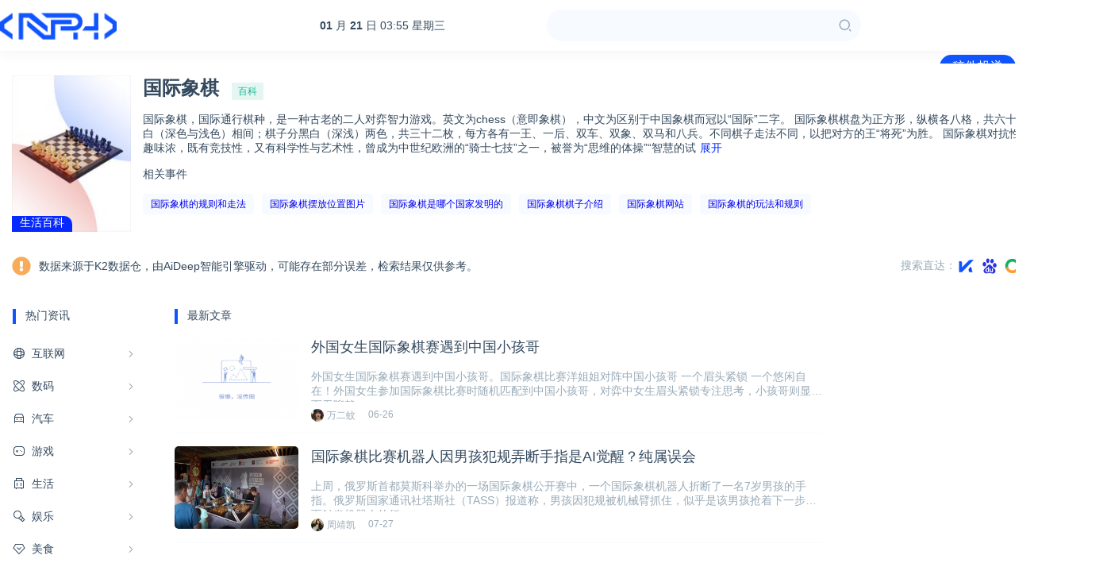

--- FILE ---
content_type: text/html; charset=utf-8
request_url: https://www.niupinhui.com/tag/%E5%9B%BD%E9%99%85%E8%B1%A1%E6%A3%8B
body_size: 5316
content:
<!DOCTYPE html>
<html lang="zh-cn">
<head>
    <meta charset="UTF-8">
    <meta name="viewport" content="width=device-width, initial-scale=1, maximum-scale=1, user-scalable=no">
        <title>国际象棋 - 牛品汇</title>
        <meta name="description" content="国际象棋，国际通行棋种，是一种古老的二人对弈智力游戏。英文为chess（意即象棋），中文为区别于中国象棋而冠以“国际”二字。 国际象棋棋盘为正方形，纵横各八格，共六十四个方格，黑白（深色与浅色）相间；棋子分黑白（深浅）两色，共三十二枚，每方各有一王、一后、双车、双象、双马和八兵。不同棋子走法不同，以把对方的王“将死”为胜。  国际象棋对抗性强，变化多，趣味浓，既有竞技性，又有科学性与艺术性，曾成为中世纪欧洲的“骑士七技”之一，被誉为“思维的体操”“智慧的试金石”，国际象棋比赛被称为“最美妙和最理性的竞赛”“绅士运动”。"/>
    <meta name="keywords" content="国际象棋"/>
    
    <link rel="stylesheet" href="/static/nph/css/style.css">
    <link rel="stylesheet" href="https://cdn.k2os.com/font/style.css">
    <link rel="stylesheet" href="https://cdn.k2os.com/css/k2ued.css">
    <link rel="dns-prefetch" href="https://imgs.knowsafe.com">
    <link rel="dns-prefetch" href="https://imgs.aideep.com/">
    <link href="/static/nph/img/favicon.png" rel="icon" type="image/x-icon"/>
    <script async src="https://pagead2.googlesyndication.com/pagead/js/adsbygoogle.js?client=ca-pub-9347092167954578" crossorigin="anonymous"></script>

</head>
<body>

    <div class="header mb16">
        <div class="header_main">
            <div class="logo">
                <a href="/"><img alt="牛品汇" src="/static/nph/img/logo.png"></a>
            </div>
            <ul class="nav">
                <li data-categoryid="0"><a href="/">首页</a></li>
                <li><a href="/net" target="_blank">互联网</a></li>
                <li><a href="/digi" target="_blank">数码</a></li>
                <li><a href="/game" target="_blank">游戏</a></li>
                <li><a href="/ent" target="_blank">娱乐</a></li>
                <li><a href="/news/haowu" target="_blank">好物</a></li>
            </ul>
            <a href="javascript:void(0)" class="navbut">
                <span></span>
                <span></span>
                <span></span>
            </a>
            <div class="header-time fl pc">
                <a href="https://tools.0xu.cn/calendar" target="_blank"><div id="headerDate"></div></a>
            </div>
            <div class="header-search fl pc">
                <div class="header-search_box">
                    <input type="text">
                    <span class="icon--10"></span>
                </div>
            </div>
            <div class="hr_box pc">
                <div class="wap_search"><span class="icon--10"></span></div>
                <div class="fr header-login">
                    <a href="/contact.html" target="_blank" class="btn-blue">稿件投递</a>
                </div>
            </div>
        </div>
    </div>


    <div class="star">
        <div class="star_img dy" style="height: auto">
            <div class="star_img_box">生活百科</div>
            <img src="https://imgs.knowsafe.com:8087/img/aideep/2025/6/27/2a65cc4607a20b8080608671d2e42cbb.png?w=164&h=215" alt="国际象棋" loading="lazy" style="height: auto">
        </div>
        <div class="star_about">
            <div class="star_div">
                <div class="star_name"><b>国际象棋</b><div class="tag-small tag-green ml16">百科</div></div>
                
                <div class="star_describe" data-text="国际象棋，国际通行棋种，是一种古老的二人对弈智力游戏。英文为chess（意即象棋），中文为区别于中国象棋而冠以“国际”二字。 国际象棋棋盘为正方形，纵横各八格，共六十四个方格，黑白（深色与浅色）相间；棋子分黑白（深浅）两色，共三十二枚，每方各有一王、一后、双车、双象、双马和八兵。不同棋子走法不同，以把对方的王“将死”为胜。  国际象棋对抗性强，变化多，趣味浓，既有竞技性，又有科学性与艺术性，曾成为中世纪欧洲的“骑士七技”之一，被誉为“思维的体操”“智慧的试金石”，国际象棋比赛被称为“最美妙和最理性的竞赛”“绅士运动”。"></div>
                <div class="star_tag_name">相关事件</div>
                <div class="star_tags"></div>
            </div>
        </div>
        <div class="k2-k2os-box">
            <img alt="aideep.com" src="/static/nph/img/hot-tishi.svg"><span>数据来源于K2数据仓，由AiDeep智能引擎驱动，可能存在部分误差，检索结果仅供参考。</span>
            <ul class="pt8 fr">
                <li>搜索直达：</li>
                <li><a href="https://www.k2os.com/s/%e5%9b%bd%e9%99%85%e8%b1%a1%e6%a3%8b.html" target="_blank"><img alt="0XU.CN" src="/static/nph/img/hot-k2os.svg"></a></li>
                <li><a href="https://www.baidu.com/s?wd=%e5%9b%bd%e9%99%85%e8%b1%a1%e6%a3%8b&www.k2os.com" rel="nofollow" target="_blank"><img src="/static/nph/img/hot-baidu.svg"></a></li>
                <li><a href="https://www.so.com/s?q=%e5%9b%bd%e9%99%85%e8%b1%a1%e6%a3%8b&www.k2os.com" rel="nofollow" target="_blank"><img src="/static/nph/img/hot-so.svg"></a></li>
                <li><a href="https://www.toutiao.com/search/?keyword=%e5%9b%bd%e9%99%85%e8%b1%a1%e6%a3%8b&www.k2os.com" rel="nofollow" target="_blank"><img src="/static/nph/img/hot-toutiao.svg"></a></li>
                <li><a href="https://s.weibo.com/article?q=%e5%9b%bd%e9%99%85%e8%b1%a1%e6%a3%8b&www.k2os.com" rel="nofollow" target="_blank"><img src="/static/nph/img/hot-weibo.svg"></a></li>
                <li><a href="https://www.zhihu.com/search?type=content&q=%e5%9b%bd%e9%99%85%e8%b1%a1%e6%a3%8b&www.k2os.com" rel="nofollow" target="_blank"><img src="/static/nph/img/hot-zhihu.svg"></a></li>
            </ul>
        </div>
    </div>

<div class="main">
    <div class="k2-left fl mr16">
        
    <div class="com_nav com_box pc">
        <div class="com_title mb16">热门资讯</div>
        <ul class="com_nav_ul">
            <li data-url="net">
                <a href="https://www.niupinhui.com/net"><i class="icon--524"></i><span>互联网</span><em class="icon--93"></em></a>
                <div class="com_nav_box">
                    <ul>
                        <li><a href="https://www.niupinhui.com/net/it">业界</a></li>
                        <li><a href="https://www.niupinhui.com/net/tele">通信</a></li>
                        <li><a href="https://www.niupinhui.com/net/ec">电商</a></li>
                        <li><a href="https://www.niupinhui.com/net/ai">智能</a></li>
                        <li><a href="https://www.niupinhui.com/net/os">系统</a></li>
                        <li><a href="https://www.niupinhui.com/net/soft">软件</a></li>
                        <li><a href="https://www.niupinhui.com/net/chuang">创业</a></li>
                    </ul>
                </div>
            </li>
            <li data-url="digi">
                <a href="https://www.niupinhui.com/digi"><i class="icon-technology"></i><span>数码</span><em class="icon--93"></em></a>
                <div class="com_nav_box">
                    <ul>
                        <li><a href="https://www.niupinhui.com/digi/pc">电脑</a></li>
                        <li><a href="https://www.niupinhui.com/digi/phone">手机</a></li>
                        <li><a href="https://www.niupinhui.com/digi/pad">平板</a></li>
                        <li><a href="https://www.niupinhui.com/digi/hardware">硬件</a></li>
                        <li><a href="https://www.niupinhui.com/digi/geek">趣玩</a></li>
                        <li><a href="https://www.niupinhui.com/digi/3c">家电</a></li>
                    </ul>
                </div>
            </li>
            <li data-url="car">
                <a href="https://www.niupinhui.com/car"><i class="icon-car"></i><span>汽车</span><em class="icon--93"></em></a>
                <div class="com_nav_box">
                    <ul>
                        <li><a href="https://www.niupinhui.com/car/carnews">车讯</a></li>
                        <li><a href="https://www.niupinhui.com/car/ev">新能源</a></li>
                        <li><a href="https://www.niupinhui.com/car/ping">评测</a></li>
                    </ul>
                </div>
            </li>
            <li data-url="game">
                <a href="https://www.niupinhui.com/game"><i class="icon-game"></i><span>游戏</span><em class="icon--93"></em></a>
                <div class="com_nav_box">
                    <ul>
                        <li><a href="https://www.niupinhui.com/game/shouyou">手游</a></li>
                        <li><a href="https://www.niupinhui.com/game/duanyou">端游</a></li>
                        <li><a href="https://www.niupinhui.com/game/danji">单机</a></li>
                    </ul>
                </div>
            </li>
            <li data-url="news">
                <a href="https://www.niupinhui.com/news"><i class="icon-travel"></i><span>生活</span><em class="icon--93"></em></a>
                <div class="com_nav_box">
                    <ul>
                        <li><a href="https://www.niupinhui.com/news/ncov">疫情</a></li>
                        <li><a href="https://www.niupinhui.com/news/s">社会</a></li>
                        <li><a href="https://www.niupinhui.com/news/wiki">知识</a></li>
                        <li><a href="https://www.niupinhui.com/news/haowu">好物</a></li>
                        <li><a href="https://www.niupinhui.com/news/trip">旅游</a></li>

                    </ul>
                </div>
            </li>
            <li data-url="ent">
                <a href="https://www.niupinhui.com/ent"><i class="icon-entertainment"></i><span>娱乐</span><em class="icon--93"></em></a>
                <div class="com_nav_box">
                    <ul>
                        <li><a href="https://www.niupinhui.com/ent/v">影视</a></li>
                        <li><a href="https://www.niupinhui.com/ent/star">明星</a></li>
                        <li><a href="https://www.niupinhui.com/ent/wh">网红</a></li>
                        <li><a href="https://www.niupinhui.com/ent/hot">热点</a></li>
                    </ul>
                </div>
            </li>
            <li data-url="ent">
                <a href="https://www.niupinhui.com/canyin"><i class="icon-fashion"></i><span>美食</span><em class="icon--93"></em></a>
                <div class="com_nav_box">
                    <ul>
                        <li><a href="https://www.niupinhui.com/canyin/huoguo">火锅</a></li>
                        <li><a href="https://www.niupinhui.com/canyin/chuanchuan">串串</a></li>
                        <li><a href="https://www.niupinhui.com/canyin/shaokao">烧烤</a></li>
                    </ul>
                </div>
            </li>
        </ul>
    </div>

    </div>
    <div class="k2-center com_box mb16 fl mr16">
        <div class="com_title">最新文章</div>
        
        <ul class="com_news">
                <li>
                    <div class="com_news_list">
                        <a href="/news/s/18224.html" target="_blank">
                            <img class="com_news_pic" loading="lazy" src="/static/nph/img/timthumb.png" alt="外国女生国际象棋赛遇到中国小孩哥">
                            <div class="com_news_r">
                                <h3>外国女生国际象棋赛遇到中国小孩哥</h3>
                                <p class="mt16">外国女生国际象棋赛遇到中国小孩哥。国际象棋比赛洋姐姐对阵中国小孩哥 一个眉头紧锁 一个悠闲自在！外国女生参加国际象棋比赛时随机匹配到中国小孩哥，对弈中女生眉头紧锁专注思考，小孩哥则显得百无聊赖。</p>
                                <div class="com_news_user">
                                    <a href="/author/u47" target="_blank">
                                        <img alt="万二蚊" src="https://imgs.knowsafe.com:8087/img/quu/t/a41.jpg">
                                        <span>万二蚊</span>
                                    </a>
                                    <div class="time fl">06-26</div>

                                </div>
                            </div>
                        </a>
                    </div>
                </li>
                <li>
                    <div class="com_news_list">
                        <a href="/news/s/1227.html" target="_blank">
                            <img class="com_news_pic" loading="lazy" src="https://imgs.knowsafe.com:8087/img/aideep/2022/7/27/b282c0f78542e173d9d50a073f43040b.png" alt="国际象棋比赛机器人因男孩犯规弄断手指是AI觉醒？纯属误会">
                            <div class="com_news_r">
                                <h3>国际象棋比赛机器人因男孩犯规弄断手指是AI觉醒？纯属误会</h3>
                                <p class="mt16">上周，俄罗斯首都莫斯科举办的一场国际象棋公开赛中，一个国际象棋机器人折断了一名7岁男孩的手指。俄罗斯国家通讯社塔斯社（TASS）报道称，男孩因犯规被机械臂抓住，似乎是该男孩抢着下一步棋而触发机器人的行</p>
                                <div class="com_news_user">
                                    <a href="/author/u25" target="_blank">
                                        <img alt="周靖凯" src="https://imgs.knowsafe.com:8087/img/quu/t/a170.jpg">
                                        <span>周靖凯</span>
                                    </a>
                                    <div class="time fl">07-27</div>

                                </div>
                            </div>
                        </a>
                    </div>
                </li>
        </ul>
        
        
    </div>
    <div class="k2-right fr">
        
    <div class="com_box mb16 pc">
        <div class="com_title">
            <span>赞助链接</span>
        </div>
    </div>
    
        <div class="com_box mb16">
            <div class="banner_h_70">
                <a href="https://www.itrustssl.cn/" target="_blank" rel="nofollow">
                    <img loading="lazy" alt="广告" src="https://imgs.knowsafe.com:8087/img/imgsaideep/0xu/2021/1/13/90ed3d4db80a5f16159ecd3d31ad4e65.jpg">
                </a>
            </div>
        </div>
    
    
        <div class="com_box mb16">
            <div class="banner_h_70">
                <a href="https://www.knowsafe.com/blueteam.shtml" target="_blank" rel="nofollow">
                    <img loading="lazy" alt="广告" src="https://imgs.knowsafe.com:8087/img/imgsaideep/0xu/2021/1/13/9e18e1f7ae775070ce6184098a776618.jpg">
                </a>
            </div>
        </div>
    
    
        <div class="com_box mb16">
            <div class="banner_h_250">
                <a href="https://www.knowsafe.com/l2.shtml" target="_blank" rel="nofollow">
                    <img loading="lazy" alt="广告" src="https://imgs.knowsafe.com:8087/img/imgsaideep/0xu/2020/10/29/6f851c78ab6f0d1278fbd4870117e201.jpg">
                </a>
            </div>
        </div>
    
    
    
    
    

    </div>
</div>

    <div class="footer mt15">
        <div class="footer_main">
            <div class="guabiao">
                
                <a id="seal_ks_websafety" href="https://www.knowsafe.com" sid="f2cce70fcc656dafd04bf8c4f81dd029" sdomain="https://seal.knowsafe.com" target="_blank">iTrust</a>
                <script src="https://seal.knowsafe.com/static/js/websafety.js" charset="utf-8" type="text/javascript"></script>
                
            </div>
            <dl class="footer_left">
                <dt><img alt="AiDeep Ued" src="/static/nph/img/footer_logo.png"></dt>
                <dd class="footer_nav">
                    <a href="/about.html">关于我们</a>
                    <a href="/contact.html">联系我们</a>
                    <a href="/links.html">友情链接</a>
                    <a href="/delete.html">侵删通道</a>
                    <a href="/site1.xml">站点地图</a>
                    <a href="/site-tag-1.xml">站点标签</a>
                </dd>
                <dd class="gray copyright">Copyright © 2019 <a rel="nofollow" href="https://cms.k2os.com" target="_blank">K2CMS</a> All rights reserved.</dd>
                <dd class="gray">
                    <a rel="nofollow" href="https://beian.miit.gov.cn" target="_blank">
                        蜀ICP备17002406号-8
                    </a>
                <span class="tongji">
                    <script charset="UTF-8" id="LA_COLLECT" src="//sdk.51.la/js-sdk-pro.min.js"></script>
                    <script>LA.init({id: "JeH1928mVZ7w4qIO",ck: "JeH1928mVZ7w4qIO"})</script>
                    <script>
var _hmt = _hmt || [];
(function() {
    var hm = document.createElement("script");
    hm.src = "https://hm.baidu.com/hm.js?7dfb42b31bc6569cfbcd6ae88481aea1";
    var s = document.getElementsByTagName("script")[0];
    s.parentNode.insertBefore(hm, s);
})();
</script>
                </span>
                </dd>
            </dl>
        </div>
    </div>


    <script src="/static/nph/js/jquery-2.1.1.min.js"></script>
    <script src="/static/nph/js/global.js?v=20220222-6"></script>

<script>
    let tag = "国际象棋";
    $(".star_describe").each(function (k, v) {
        if ($(this).data('text').length > 230) {
            $(this).html($(this).data('text').substring(0, 230) + '<a href="javascript:void(0);" class="chakan">展开</a>')
        } else {
            $(this).html($(this).data('text'))
        }
    });
    $(document).on('click', '.chakan', function () {
        var iszk = $(this).parents('.star_describe').hasClass('zk');
        var text = $(this).parents('.star_describe').data('text');
        var brieftext = $(this).parents('.star_describe').data('text').substring(0, 230);
        if (iszk) {
            $(this).parents('.star_describe').removeClass('zk');
            $(this).parents('.star_describe').html(brieftext + '<a href="javascript:void(0);" class="chakan">展开</a>')
        } else {
            $(this).parents('.star_describe').addClass('zk');
            $(this).parents('.star_describe').html(text + '<a href="javascript:void(0);" class="chakan">收起</a>')
        }
    });

    function callbackFunction(result) {
        let html = '';
        for (let i = 0; i < result.g.length; i++) {
            if (i > 5) break
            html += `<a href="https://www.baidu.com/s?wd=${result.g[i].q}" target="_blank">${result.g[i].q}</a>`;
        }
        $('.star_tags').html(html)
    }
</script>

    <script type="text/javascript" src="https://suggestion.baidu.com/su?wd=%e5%9b%bd%e9%99%85%e8%b1%a1%e6%a3%8b&json=1&cb=callbackFunction"></script>

</body>
</html>

--- FILE ---
content_type: text/html; charset=utf-8
request_url: https://www.google.com/recaptcha/api2/aframe
body_size: 270
content:
<!DOCTYPE HTML><html><head><meta http-equiv="content-type" content="text/html; charset=UTF-8"></head><body><script nonce="6B5WiqSYFvhOZFU1J1ZHJg">/** Anti-fraud and anti-abuse applications only. See google.com/recaptcha */ try{var clients={'sodar':'https://pagead2.googlesyndication.com/pagead/sodar?'};window.addEventListener("message",function(a){try{if(a.source===window.parent){var b=JSON.parse(a.data);var c=clients[b['id']];if(c){var d=document.createElement('img');d.src=c+b['params']+'&rc='+(localStorage.getItem("rc::a")?sessionStorage.getItem("rc::b"):"");window.document.body.appendChild(d);sessionStorage.setItem("rc::e",parseInt(sessionStorage.getItem("rc::e")||0)+1);localStorage.setItem("rc::h",'1768967737223');}}}catch(b){}});window.parent.postMessage("_grecaptcha_ready", "*");}catch(b){}</script></body></html>

--- FILE ---
content_type: text/css; charset=utf-8
request_url: https://www.niupinhui.com/static/nph/css/style.css
body_size: 26202
content:
body{background:#fff!important;}
a,a:hover{text-decoration:none}
a:hover{color:#1054ff!important}
button,input,select{outline-color:invert;outline-style:none;outline-width:0;border:none;text-shadow:none;-webkit-user-select:text;box-shadow:none}
.header{background:#fff;width:100%;box-shadow: 0 2px 16px rgb(54 56 79 / 6%);}
.header_main{max-width:1400px;margin:0 auto;height:64px}
.logo{float:left;margin-top:11px;margin-right:56px}
.logo img{height:42px}
.nav{float:left;display:none}
.nav li{float:left;margin-right:24px}
.nav li a{display:block;height:64px;line-height:64px;font-size:16px;color:#34495e;border-bottom:2px #fff solid}
.nav li.dq>a{border-bottom:2px #1054ff solid;color:#1054ff}
.mapnav,.navbut{display:none}
.header-search{margin:12px 128px 0 128px}
.header-search_box{width:396px;height:40px;background:#f7faff;border-radius:20px;color:#9aabb8;display:flex}
.header-search_box input{width:calc(100% - 40px);background:0 0;padding:8px}
.header-search_box span{width:40px;height:40px;line-height:40px;text-align:center}
.header-search_box .icon--10{color:#9aabb8;font-size:18px}
.header-search_box .icon--10:hover{color:#0529ff}
.header-time{margin-left: 200px;margin-top:24px}
.header-time a{color:#34495e;font-size:14px}
.header-login{line-height:64px}
.header-login a{height:30px;line-height:30px;font-size:16px;padding:0 16px;border-radius:50px}
.main{max-width:1400px;margin:0 auto;height:auto;overflow:hidden;clear:both}
.k2-nav{width:1400px;height:auto;margin:0 auto;overflow:hidden;box-sizing: border-box; display: flex; align-items: center;}
.k2-nav-l{float:left;width:396px;display:flex;align-items:center;justify-content:space-between;box-sizing: border-box;margin-right:32px}
.k2-nav-l a{display:inline-block;text-align:center;color:#34495e}
.k2-nav-l a img{width:44px}
.k2-nav-c{position: relative;display:flex;align-items:center; width:700px;justify-content: center;margin-left:32px;}
.k2-nav-c li{float: left;width: 100px; text-align: left; margin: 5px 0;}
.k2-nav-c li a{color:#34495e}
.k2-nav-r{display: flex; justify-content: space-between; flex-wrap: wrap; flex: 1;}
.k2-nav-r img{width:22px;vertical-align: -7px;}
.k2-nav-r a{margin-bottom: 10px;display:inline-block;width: 50%;text-align: center;color: #34495e;}
.k2-nav-r span{margin-left: 8px; position: relative; top: 3px;}
.index-top{display:flex;justify-content:space-between}
.index-top .index-top-left{width:332px}
.index-top .index-top-left .ad{height:220px;background:#eee}
.index-top .index-top-right{width:1036px;}
.index-center-soft-list{display:flex;flex-flow: wrap;}
.index-center-soft-list li{margin-top:16px;width:calc(50% - 8px);margin-right:16px;float: left}
.index-center-soft-list li:nth-child(2n){margin-right:0}
.index-center-soft-list li:hover{background:#e2eaff;color:#1054ff;padding:2px;border-radius:4px}
.index-center-soft-list li span{width: 2px; height: 2px; border-radius: 50%; border: 2px #9aabb8 solid; margin-right: 12px;}
.index-center-soft-list a{display:flex;align-items:center;justify-content:space-between;color:#34495e}
.index-center-soft-list a .title{display:flex;width:450px}



.k2-left{width:188px}
.k2-left-2{width:1054px}
.k2-center{width:848px}
.index-center2,.index-right,.k2-right{width:332px}
.k2-about{width:1400px;margin:0 auto;min-height:400px;overflow:hidden}
.k2-about-left{width:200px;margin-right:16px;float:left}
.k2-about-left ul li{background:#fff;height:60px;margin-bottom:10px}
.k2-about-left ul li a{display:block;line-height:60px;color:#34495e;font-size:16px;text-align:center}
.k2-about-right{width:1184px;height:100%;float:right}
.k2-about-box{background:#fff;min-height:428px;height:100%;padding:16px;margin-top:2px}
.k2-about-box p{font-size:16px;color:#34495e;line-height:30px}
.k2-about-box b{font-size:16px;color:#0529ff;line-height:30px}
.k2-page404{width:1200px;height:auto;margin:0 auto}
.k2-page404-box{text-align: center}
.k2-page404-box p{color:#34495e;font-size:16px}
.k2-page404-like ul{display:flex;flex-flow:wrap}
.k2-page404-like li{display:flex;align-items:center;float:left;width:calc(33.333333% - 10.666666px);margin-right:16px}
.k2-page404-like li:nth-child(3n){margin-right:0}
.k2-page404-like li a{font-size:16px;color:#34495e;line-height:34px}
.k2-page404-like li span{width:2px;height:2px;border-radius:50%;border:2px #9aabb8 solid;margin-right:12px}
.footer{background:#fff;height:100px;overflow:hidden}
.footer_main{width:1400px;margin:0 auto}
.footer_left{position:relative;padding-left:70px;font-size:14px;margin-top:16px;float:left}
.footer_left dt{position:absolute;left:0;top:5px}
.footer_left dd.footer_nav a{color:#34495e;margin-right:16px}
.copyright{margin:10px 0}
.security_ico{float:right;margin-top:30px}
.tongji a{font-size:14px;color:#9aabb8}
.guabiao{float:right;margin-top:30px;width:114px}
.com_404{width:1400px;margin:0 auto;height:auto;overflow:hidden;text-align:center}
.com_404 img{padding-top:100px;margin-bottom:100px}
.com_title{position:relative}
.com_title_more{position:absolute;right:0;top:0;background:url(../img/more.png);display:inline-block;width:20px;height:20px}
.com_nav_ul{margin-top:8px}
.com_nav_ul>li{height:40px;margin:1px 0;position:relative}
.com_nav_ul>li:first-child{margin-top:0}
.com_nav_ul>li>a{display:block;height:40px;line-height:40px;color:#34495e;font-size:14px;position:relative;z-index:2}
.com_nav_ul>li>a.dq{color:#1054ff}
.com_nav_ul>li>a:hover>i:before{color:#1054ff}
.com_nav_ul>li>a>i{margin-right:8px;font-size:16px}
.com_nav_ul>li>a>span{vertical-align:middle}
.com_nav_ul>li>a>em{position:absolute;right:0;top:15px;color:#9aabb8}
.com_nav_ul>li>a:hover em{color:#1054ff}
.com_nav>ul>li>a>span,.com_nav_ul>li>a>i{vertical-align:middle}
.com_nav_ul>li.dq>a:hover{color:#1054ff}
.com_nav_ul>li.dq>a i{color:#1054ff}
.com_nav_ul>li.dq>a{color:#1054ff!important}
.com_nav>ul>li.dq em,.com_nav_ul>li.dq i:before{color:#1054ff}
.com_nav_ul>li:hover .com_nav_box{display:block}
.com_nav .com_nav_box li.dq a{color:#1054ff}
.com_nav .com_nav_box{position:absolute;left:0;top:0;padding-left:176px;z-index:1;display:none;height:40px}
.com_nav .com_nav_box>ul{width:300px;padding:15px 15px 0 15px;background:#fff;border-radius:4px;box-shadow:0 2px 6px 0 #e2eaff;font-size:0}
.com_nav .com_nav_box>ul li{display:inline-block;font-size:12px;width:20%;line-height:19px;margin-bottom:15px}
.com_nav .com_nav_box>ul li a{color:#34495e}
.com_news li{margin-top:16px;height:122px;border-bottom:1px solid #f7faff}
.com_news_user{height:16px;line-height:16px}
.com_news_user a{display:inline-block;float:left;padding-right:16px}
.com_news_user img{width:16px;height:16px;position:relative;border-radius:50%;vertical-align:middle}
.com_news_user a span{font-size:12px;color:#9aabb8}
.com_news_user .time{font-size:12px;color:#9aabb8}
.com_news_pic{float:left;width:156px;height:104px;border-radius:5px}
.com_news_r{margin-left:172px}
.com_news_r h3{font-size:18px;font-weight:400;color:#34495e;overflow:hidden;text-overflow:ellipsis;display:-webkit-box;-webkit-box-orient:vertical;-webkit-line-clamp:1}
.com_news_r p{font-size:14px;color:#9aabb8;margin-bottom:8px;height:40px;overflow:hidden;text-overflow:ellipsis;display:-webkit-box;-webkit-box-orient:vertical;-webkit-line-clamp:2}
.com_more{background:#fff}
.com_more a{font-size:12px;color:#34495e;display:block;height:14px;line-height:14px;text-align:center}
.keywords{margin-top:15px}
.keywords a{background-color:#f7faff;font-size:12px;padding:4px;border-radius:999rem;padding-right:16px;display:inline-block;align-items:center;line-height:1.4;margin-right:15px;color:#34495e;margin-bottom:15px}
.keywords a:before{content:"#";color:#0529ff;border-radius:100%;background-color:#fff;width:20px;height:20px;line-height:20px;text-align:center;margin-right:6px;font-weight:700}
.user_inf{background:#fff;padding:16px;margin-bottom:16px}
.user_pic{text-align:center;padding-bottom:30px;border-bottom:1px #f7faff solid;display:block;color:#34495e}
.user_pic img{width:115px;height:115px;border-radius:50%;display:block;margin:0 auto;border:1px #c1d3ff solid;padding:4px;background:#f7faff;margin-bottom:10px}
.user_inf ul{height:auto;overflow:hidden;padding-top:16px}
.user_inf ul li{float:left;width:50%;text-align:center}
.user_inf ul li i{display:block;color:#9aabb8;font-style:normal}
.ewm{background:#fff;padding:16px;margin-bottom:16px;font-size:12px;color:#34495e;text-align:center}
.ewm img{display:block;margin:0 auto 16px auto}
.right_box{width:auto;height:auto;overflow:hidden;background:#fff;padding:16px}
.inc_pic li{background:#fff;padding:8px;float:left;margin-right:12px;margin-bottom:12px}
.ico-more2{background:url(../img/more2.svg);display:inline-block;width:20px;height:20px;vertical-align:middle}
.inc_pic{height:auto;overflow:hidden}
.inc_pic li span{display:block;height:180px;overflow:hidden;font-size:0}
.inc_pic li span img{width:100%;object-fit:cover;height:180px}
.inc_pic li div{font-size:14px;line-height:1;margin-top:10px;white-space:nowrap;overflow:hidden;text-overflow:ellipsis}
.inc_pic a{color:#34495e}
.no_sites{width:100%;text-align:center;font-size:14px}
.btn_add_site{border:1px #0529ff solid;color:#0529ff;padding:8px 15px;background-color:transparent;border-radius:6px}
.no_sites .text{color:#9aabb8;margin:10px 0}
.article_show_box{background:#fff;height:auto;overflow:hidden}
.article_show .title{color:#34495e;font-size:24px;line-height:normal;font-weight:400;margin-bottom:35px}
.article_show{margin:35px}
.article_inf{font-size:14px;height:auto;overflow:hidden;margin-bottom:35px;color:#34495e}
.article_inf span{color:#9aabb8;margin-right:30px}
.article_inf span.classify{float:right;margin-right:0}
.article_inf a{color:#34495e}
.article_show_body{font-size:16px;line-height:34px;color:#34495e}
.article_show_body img{max-width:100%;border:1px solid #f7faff}
.article_show_body h1,.article_show_body h2{font-size:16px;background:url(../img/h1.svg) no-repeat;padding-left:30px;color:#34495e;background-size:18px 13px;background-position:0 6px}
.article_show_body h3{font-size:16px;background:url(../img/h2.svg) no-repeat;padding-left:20px;color:#34495e;background-size:18px 13px;background-size:10px 13px;background-position:0 6px}
.article_show_body blockquote{background:#f7faff;border-radius:4px;width:100%;border:0;margin:0;padding:8px 24px;margin-bottom:16px;position:relative;z-index:0;color:#9aabb8;font-size:14px}
.article_show_body blockquote:before{content:"";background:url(../img/article-big-yh.png) no-repeat;background-size:100%;display:block;position:absolute;top:0;left:0;z-index:-1;width:64px;height:42px}
.article_show_body blockquote:after{content:"";background:url(../img/article-small-yh.png) no-repeat;background-size:100%;display:block;position:absolute;right:15px;bottom:5px;z-index:-1;width:22px;height:17px}
.article_footer{font-size:14px;line-height:26px;color:#34495e}
.article_footer div:first-child{color:#9aabb8;font-size:14px;font-style:italic}
.article_footer div:nth-child(2) a{color:#0529ff}
.article_footer i{color:#9aabb8}
.article_footer_banner{background:#fff;padding:16px}
.k2-like-list li{display: flex; align-items: center;}
.k2-like-list li span{width: 2px; height: 2px; border-radius: 50%; border: 2px #9aabb8 solid; margin-right: 12px;float: left}
.k2-like-list li a{width:calc(100% - 12px);float:left;font-size:14px;color: #34495e;line-height: 28px;}
.banner_h_70{height:70px;width:300px;background:#1054ff}
.banner_h_250{height:250px;width:300px;background:#1054ff}
.banner_h_250 img,.banner_h_70 img{width:100%;height:100%}
.star_img.dy{left:15px;top:15px;width:150px;height:225px;overflow:hidden}
.star_img.dy img{width:100%}
.star_img{width:164px;float:left;position:absolute;top:-15px;left:0;font-size:0}
.star_img img{width:164px;height:225px}
.star_img_box{position:absolute;left:0;bottom:0;display:inline-block;height:20px;border-radius:0 10px 0 0;background:#0529ff;color:#fff;font-size:14px;padding:0 10px}
.star{width:1400px;margin:0 auto;min-height:200px;margin-bottom:15px;background:#fff;position:relative;margin-top:15px}
.star_about{padding-left:165px}
.star_div{padding:15px;min-height:230px}
.star_name b{font-size:24px;color:#34495e}
.star_name small{margin-left:15px;font-size:12px;color:#fff;border-radius:2px;padding:1px 6px;background-color:#1ab394}
.star_describe{font-size:14px;overflow:hidden;text-overflow:ellipsis;margin-top:15px;margin-right:15px}
.star_describe a{color:#0529ff;margin-left:5px}
.star_tag_name{margin-top:15px;font-size:14px;color:#34495e}
.star_tags{margin-top:15px}
.star_tags a{height:26px;line-height:26px;font-size:12px;padding:0 10px;margin-right:10px;background:#f7faff;border-radius:3px;display:inline-block}
.star_n_bottom { margin-top: 12px; }
.author_article{height:auto;overflow:hidden}
.author_article li{float:left;background:#fff;height:200px;overflow:hidden}
.author_article li .pic{height:125px;overflow:hidden;display:block;background:#f7faff}
.author_article li .pic img{width:100%}
.author_article li .title{display:block;padding:8px 10px;line-height:18px;font-size:12px;color:#34495e;height:36px}
.author_article li:nth-child(5n+5){margin-right:0}
.author_f{font-size:12px;color:#9aabb8;padding:10px}
.author_f .browse{padding-left:15px;float:right}
.author_nav{width:auto;background:#fff;margin:15px 0;height:auto;overflow:hidden;padding:0 15px}
.author_nav li{float:left}
.author_nav li a{height:45px;line-height:45px;display:block;padding:0 15px}
.author_nav li.dq a{background:#f7faff;color:#0529ff}
.author_header{background:#fff;height:150px;margin-top:100px;position:relative}
.author_header img{width:125px;height:125px;border-radius:50%;left:50%;margin:0 0 0 -67.5px;position:absolute;top:-50%;padding:5px;border:1px #0529ff solid}
.username{padding-top:70px;text-align:center;font-size:16px}
.article_detaile_hot span:nth-child(2){width:175px}
.article_detaile_hot{width:100%}
.tag_classify{width:1400px;height:auto;overflow:hidden;background-color:#fff}
.tag_classify li{float:left;margin-left:40px}
.tag_classify li a{display:block;height:48px;line-height:48px;font-size:14px;color:#34495e;border-bottom:2px #fff solid}
.tag_classify li.dq>a{border-bottom:2px #0529ff solid}
.page{text-align:right}
.page .pagination{display:inline-block;text-align:center;height:auto;overflow:hidden}
.page .pagination li:first-child{border-radius:5px 0 0 5px}
.page .pagination li:last-child{border-right:1px #f1f1f1 solid;border-radius:0 5px 5px 0}
.page .pagination li{float:left;border:1px #f1f1f1 solid;border-right:none;overflow:hidden}
.page .pagination li a,.pagination li span{float:left;width:34px;height:34px;line-height:34px;text-align:center;background:#fff}
.page .pagination li a{color:#34495e}
.page .pagination li.active span{background:#0529ff;color:#fff}
.mapnav,.navbut{display:none}

.hot_soft{background:#fff;padding:24px}
.inc_title1{display:flex;align-items:center;justify-content:space-between}
.inc_title1 icon{ font-size: 20px}
.inc_title1>div{display:flex;align-items:center}
.inc_title1>div:nth-child(1) img{width:24px;height:24px;margin-right:8px}
.inc_title1>div:nth-child(2) img{width:20px;height:20px}
.inc_title1 span{font-size:16px;font-weight:700}
.hot_soft_list li{margin-top:22px}
.hot_soft_list li a{display:flex;position:relative}
.hot_soft_list li a .img{margin-right:24px}
.hot_soft_list li a img{width:48px;height:48px;border-radius:4px}
.hot_soft_list li a span{padding:0 16px;position:absolute;right:0;top:8px}
.hot_soft_list li a .inf{display:flex;justify-content:space-between;flex-flow:column}
.hot_soft_list li a .inf div:nth-child(1){color:#34495e;font-size:16px}
.hot_soft_list li a .inf div:nth-child(2){color:#9aabb8}
.hot_soft_list li.simple a{align-items:center}
.hot_soft_list li.simple a span{display:none}
.hot_soft_list li.simple a .inf{display:flex;justify-content:space-between;flex-flow:wrap;width:calc(100% - 20px)}
.hot_soft_list li.simple .img img{display:none}
.hot_soft_list li.simple .img{width:1px;height:1px;border:2px #9aabb8 solid;border-radius:50%;margin-right:16px}
.inc_tab{display:flex;border-bottom:1px #dde6eb solid}
.inc_tab li{margin-right:40px;cursor:pointer;padding-bottom:8px;font-size:16px}
.inc_tab li.dq{border-bottom:4px #1054ff solid;color:#1054ff}
.inc_tab li a{color:#34495e}
.index-recommend{text-align:center;font-size:16px;font-weight:700;margin:16px 0 0 0}
.index-recommend a{color:#1054ff}

[data-tabbox]>div{display:none}
.index_soft_class{margin-top:16px}
.index_soft_class dd{display:flex;flex-flow:wrap}
.index_soft_class dd a{width:25%;margin-top:16px;line-height:21px;color:#34495e}
.index_soft_class dt a{display:flex;align-items:center;color:#9aabb8;line-height:21px}
.index-center-article-list li{display:flex;align-items:center;justify-content:space-between;margin-top:19px;line-height:21px}
.index-center-article-list li div:nth-child(1) a{color:#34495e}
.index-center-article-list li div:nth-child(2) a{color:#9aabb8}
.index-soft-list li a{display:flex;color:#34495e}
.index-soft-list li a .img img{width:50px;height:50px;border-radius:8px}
.index-soft-list li a .img{margin-right:10px;font-size:0}
.index-soft-list li a .inf{display:flex;justify-content:space-between;flex-flow:column;line-height:21px;margin-right:24px}
.index-soft-list li a .inf div:nth-child(1){font-size:16px;line-height:22px;overflow:hidden;text-overflow:ellipsis;display:-webkit-box;-webkit-box-orient:vertical;-webkit-line-clamp:1}
.index-soft-list li a .inf div:nth-child(2){font-size:12px;color:#9aabb8}
.index-soft-box{display:flex}
.index-soft-box .index-soft-box-left{width:calc(100% - 350px)}
.index-soft-list{display:flex;flex-flow:wrap}
.index-soft-list li{width:25%;margin-top:25px}
.inc_title2{display:flex;justify-content:space-between}
.inc_title2 span{border-left:4px #1054ff solid;padding-left:8px;font-size:16px}
.index-hot-list li{margin-top:16px}
.index-hot-list li{display:flex;justify-content:space-between;align-items:center}
.index-hot-list li a{color:#34495e}
.index-hot-list li>div:nth-child(2) a{padding:0 16px;color:#1054ff}
.index-hot-list li>div:nth-child(1){display:flex;width:calc(100% - 80px)}
.index-hot-list li>div:nth-child(1) .inf{display:flex;justify-content:space-between;flex-flow:column}
.index-hot-list li.simple>div:nth-child(1) .inf div:nth-child(1){width:calc(100% - 80px)}
.index-hot-list li>div:nth-child(1) .inf div:nth-child(1){font-size:16px;color:#34495e;overflow:hidden;text-overflow:ellipsis;display:-webkit-box;-webkit-box-orient:vertical;-webkit-line-clamp:1}
.index-hot-list li>div:nth-child(1) .inf div:nth-child(2) a{color:#9aabb8}
.index-hot-list li>div:nth-child(1) .img{font-size:0;margin-right:22px}
.index-hot-list li>div:nth-child(1) .img img{width:48px;height:48px}
.index-hot-list li.simple>div:nth-child(2){display:none}
.index-hot-list li.simple>div:nth-child(1) .inf{flex-flow:wrap;align-items:center;width:calc(100% - 46px)}
.index-hot-list li.simple>div:nth-child(1){width:100%}
.index-hot-list li.simple>div:nth-child(1) .img img{display:none}
.index-hot-list li.simple>div:nth-child(1) .img{width:24px;height:24px;text-align:center;line-height:24px}
.index-hot-list li.simple:nth-child(1)>div:nth-child(1) .img{background:url(/static/ijiandaocn/img/1.png);font-size:0}
.index-hot-list li.simple:nth-child(2)>div:nth-child(1) .img{background:url(/static/ijiandaocn/img/2.png);font-size:0}
.index-hot-list li.simple:nth-child(3)>div:nth-child(1) .img{background:url(/static/ijiandaocn/img/3.png);font-size:0}
.index-hot-list li.simple>div:nth-child(1) .img{font-size:16px;color:#9aabb8}
.index-soft-box-right{width:350px}
.index-soft-special{display:flex;justify-content:space-between}
.index-soft-special li{width:320px;height:182px}
.index-soft-special li a{display:block;width:100%;height:100%;background:#f7faff;position:relative;border-radius:4px;overflow:hidden}
.index-soft-special li a span{height:48px;padding:0 16px;line-height:48px;display:block;background:rgba(0,0,0,.3);color:#fff;position:absolute;left:0;bottom:0;width:100%}
.index-soft-special li a img{width:100%;height:100%;object-fit:cover}
.index-toupdate-list{display:flex;flex-flow:wrap}
.index-toupdate-list li{width:25%}
.index-toupdate-list li a{display:flex;align-items:center}
.index-toupdate-list li a span:nth-child(1){width:2px;height:2px;border-radius:50%;border:2px #9aabb8 solid;margin-right:12px}
.index-toupdate-list li a span:nth-child(2){width:300px;overflow:hidden;white-space:nowrap;text-overflow:ellipsis;color:#34495e}
.index-toupdate-list li a span:hover{color:#1054ff}
.index-toupdate-list li{margin:16px 0 0 0}
.index-toupdate-list li:nth-child(4n){margin-right:0}
.link{display:flex;flex-flow:wrap}
.link li{width:calc(10% - 14.4px);margin-right:16px;margin-top:16px;overflow:hidden;white-space:nowrap;text-overflow:ellipsis}
.link li a{color:#34495e}
.link li:nth-child(10n){margin-right:0}
.soft_detail_inf{display:inline-table;width:100%}
.soft_detail_inf ul{display:table-row}
.soft_detail_inf li{border-right:1px #dde6eb solid;display:table-cell;text-align:center}
.soft_detail_inf li span{color:#9aabb8;font-size:12px;display:block;margin-bottom:8px}
.soft_detail_inf li:last-child{border-right:none}
.hight_bug{height:auto;overflow:hidden}
.my_radio{display:flex;align-items:center;cursor:pointer}
.my_radio span{border:1px #dde6eb solid;border-radius:50%;width:14px;height:14px;display:block;background:#fff}
.my_radio.dq span{border:4px #1054ff solid;border-radius:50%;width:14px;height:14px;display:block;background:#fff}
.my_radio div+div{margin-left:8px;color:#34495e}
.platform_nav{margin-top:8px}
.platform_nav li{height:40px;display:flex;align-items:center}
.header_main.dq .nav{display:block;z-index:99}
.wap_search{display:none}
.download_desc{margin-top:39px}
.download_desc .download_desc_top{display:flex;justify-content:space-between}
.download_desc .download_desc_top li{width:33.33%;text-align:center}
.download_desc .download_desc_top li .download_a{width:170px;height:56px;text-align:center;line-height:56px;display:flex;align-items:center;justify-content:center;margin:16px auto;font-size:18px;font-weight:700}
.download_a_desc{color:#9aabb8;line-height:24px}
.download_desc .download_desc_top li .download_a i{margin-right:16px}
.download_desc_bottom li{display:flex;text-align:center;align-items:center;margin-top:29px}
.download_desc_bottom li div{width:33.33%}
.download_desc_bottom li div:nth-child(2){font-size:18px}
.com_box{border-radius:4px}
@media (max-width:768px){
    .header_main{width:100%;height:45px;padding:0 14px 0 55px;position:relative}
    .header_main .logo{height:26px;margin:8px 0 0 0}
    .header_main .logo img{height:26px}
    .nav{position:absolute;left:0;top:46px;width:100%;background:#fff;padding:0 14px;box-shadow:0 4px 4px rgba(0,0,0,.12),0 0 6px rgba(0,0,0,.04);display:none}
    .nav li a{height:45px;line-height:45px}
    .footer .footer_nav{display:none}
    .footer dt{background:#fff;text-align:center;margin:15px 15px 0 15px;padding:15px}
    .footer dt img{height:45px}
    .footer .footer_main>a,.footer .gray{display:none}
    .page{margin:0 15px}
    .guabiao{float:right;margin:20px 30px 0 0;width:114px}
    .footer dt{text-align:left}
    .navbut{display:flex;justify-content:space-between;flex-flow:column;position:absolute;left:14px;top:11px;height:24px;width:24px;padding: 3px}
    .navbut span{height:2px;background:#34495e}
    .navbut span:nth-child(2){ width: 80%}
    .header-search_box{width:auto;height:30px}
    .header-search_box span{height:30px;line-height:30px}
    .hr_box{display:flex;align-items:center;float:right}
    .hr_box div+div{margin-left:16px}
    .header-login{line-height:45px}
    .header-search{margin:0}
    .index_ad1 ul{width:100%;overflow-x:auto;white-space:nowrap;display:flex}
    .index_ad1 li{float:none;width:auto}
    .index_ad2_title{width:120px}
    .index_ad2_list{width:calc(100% - 120px)}
    .index_ad2_list ul{display:flex;white-space:nowrap;overflow-x:auto}
    .index_ad2_list ul li{width:auto}
    .index-soft-box-right,.index-top-left,.index-top-right{display:none}
    .index-top .index-top-center{width:100%}
    .inc_tab li{white-space:nowrap}
    .index-soft-box .index-soft-box-left{width:auto}
    .index-toupdate-list li{margin:16px 0 0 0;width:100%}
    .index-toupdate-list li a span:nth-child(3){width:calc(100% - 65px)}
    .k2-left,.k2-right,.pc{display:none}
    .k2-center.fl{width:auto;float:none;margin-right: 0!important;}
    .k2-page404{width:100%}
    .k2-page404-like li{width:100%}
    .soft_detail_top{display:block;height:auto}
    .soft_detail_top .left{margin-top:16px;display:block;text-align:center}
    .soft_detail_top .left .img.mr16{margin:0 auto!important}
    .main{max-width:100%}
    .soft_detail_top .left .title{display:block}
    .soft_detail_top .left .title a{display:none}
    .soft_detail_top .left .download a{display:inline-block}
    .soft_detail_top .right{height:360px;background-position:center;width:100%}
    .soft_detail_inf ul{flex-flow:wrap;display:flex}
    .soft_detail_inf li{width:50%;display:flex;text-align:left;align-items:center;margin-bottom:8px;border:none}
    .soft_detail_inf li span{width:60px;margin-bottom:0}
    .soft_detail_inf li:nth-child(5),.soft_detail_inf li:nth-child(6){width:100%}
    .soft_detail_inf li:last-child{margin-bottom:0}
    .index-center-soft-list a div:nth-child(1) span{display:none}
    .index-soft-list li{width:50%}
    .link li{width:auto}
    .header-search{position:absolute;top:45px;right:8px;padding:16px;background:#fff;box-shadow:0 4px 4px rgba(0,0,0,.12),0 0 6px rgba(0,0,0,.04);display:none}
    .header-search.dq{display:block}
    .wap_search{display:block}
    .download_desc_box{display:none}
    .soft_detail_top .right{ background-size:auto 200px ; height: 200px}
    .soft_detail_top .right .img img{ max-height: 100px}
    .k2-about-left{display:none}
    .k2-about,.k2-about-right{width:100%}
    .inc_box{padding:8px;}
    .k2-nav,.k2-nav-l{width:100%;margin-right:0}
}

--- FILE ---
content_type: image/svg+xml
request_url: https://www.niupinhui.com/static/nph/img/hot-zhihu.svg
body_size: 630
content:
<svg xmlns="http://www.w3.org/2000/svg" viewBox="0 0 32 32"><defs><style>.cls-1{fill:none;}.cls-2{fill:#06f;}</style></defs><title>hot-zhihu</title><g id="图层_2" data-name="图层 2"><g id="图层_1-2" data-name="图层 1"><path class="cls-1" d="M0,0H32V32H0Z"/><path class="cls-2" d="M16.46,24l-2.25,1.43-2.84-4.47A14.91,14.91,0,0,1,8.51,26a21.18,21.18,0,0,1-1.73,1.83L5.61,28.94,3.72,27.06c.19-.19,1-1,1.22-1.14a18.65,18.65,0,0,0,1.52-1.61,11.55,11.55,0,0,0,2.85-7H4V14.67H9.33V9.33H8.18a9.7,9.7,0,0,1-3.49,3.81L3.31,10.86C5.17,9.74,6.55,7.39,7.37,3.71l2.6.58a23.47,23.47,0,0,1-.65,2.38h6V9.33H12v5.33h3.33v2.67H12.25Zm5.12-.09,1.49-1.19h2.27V9.33H20V22.67h1ZM17.33,6.67H28V25.33H24L20.67,28l-1.33-2.67h-2Z"/></g></g></svg>

--- FILE ---
content_type: image/svg+xml
request_url: https://www.niupinhui.com/static/nph/img/hot-so.svg
body_size: 558
content:
<svg xmlns="http://www.w3.org/2000/svg" viewBox="0 0 32 32"><defs><style>.cls-1{fill:none;}.cls-2{fill:#0fb264;}.cls-3{fill:#ff9932;}</style></defs><title>hot-so</title><g id="图层_2" data-name="图层 2"><g id="图层_1-2" data-name="图层 1"><path class="cls-1" d="M0,0H32V32H0Z"/><path class="cls-2" d="M5.33,19.63l2.51-.46h0a7.27,7.27,0,1,1,12.88.35h0l2.64-.2,1.91,2a12.12,12.12,0,1,0-23-5.3,12,12,0,0,0,1.22,5.3Z"/><path class="cls-3" d="M14.38,28.12A12.2,12.2,0,0,1,3.48,21.3a2.43,2.43,0,1,1,4.36-2.12,7.27,7.27,0,0,0,13.08,0,2.43,2.43,0,0,1,4.36,2.12A12,12,0,0,1,14.38,28.12Z"/><circle class="cls-3" cx="27.31" cy="25.69" r="2.43"/></g></g></svg>

--- FILE ---
content_type: image/svg+xml
request_url: https://www.niupinhui.com/static/nph/img/hot-weibo.svg
body_size: 1237
content:
<svg xmlns="http://www.w3.org/2000/svg" viewBox="0 0 32 32"><defs><style>.cls-1{fill:none;}.cls-2{fill:#e6162d;}.cls-3{fill:#f93;}</style></defs><title>hot-weibo</title><g id="图层_2" data-name="图层 2"><g id="图层_1-2" data-name="图层 1"><path class="cls-1" d="M0,0H32V32H0Z"/><path class="cls-2" d="M23.37,15.17h0c-.42-.12-.7-.21-.48-.75a3.07,3.07,0,0,0,0-2.92c-1-1.36-3.56-1.29-6.55,0,0,0-.94.41-.7-.33.46-1.48.39-2.71-.33-3.43-1.62-1.62-5.93.06-9.63,3.75-2.76,2.77-4.37,5.7-4.37,8.24,0,4.85,6.22,7.8,12.31,7.8,8,0,13.29-4.63,13.29-8.32C26.93,17,25.05,15.69,23.37,15.17ZM13.66,25.76c-4.85.48-9-1.71-9.36-4.91s3.37-6.16,8.22-6.64,9,1.71,9.36,4.9S18.51,25.27,13.66,25.76Z"/><path d="M14.14,16.66a5.29,5.29,0,0,0-5.93,2.59,3.61,3.61,0,0,0,2.3,5.14,5.24,5.24,0,0,0,6.26-2.66A3.62,3.62,0,0,0,14.14,16.66ZM12.38,22a1.84,1.84,0,0,1-2.23.73,1.29,1.29,0,0,1-.49-1.94A1.85,1.85,0,0,1,11.83,20,1.29,1.29,0,0,1,12.38,22Zm1.54-2a.7.7,0,0,1-.84.31.49.49,0,0,1-.22-.73.69.69,0,0,1,.82-.31A.49.49,0,0,1,13.92,20Z"/><path class="cls-3" d="M26.5,12.67a1,1,0,1,1-1.84-.58v0a1.84,1.84,0,0,0-.38-1.81,1.86,1.86,0,0,0-1.76-.57,1,1,0,0,1-.4-1.89,3.78,3.78,0,0,1,4.39,4.87Z"/><path class="cls-3" d="M21.28,3.9a7.77,7.77,0,0,1,9,10,1.12,1.12,0,0,1-1.41.72h0a1.13,1.13,0,0,1-.72-1.42,5.52,5.52,0,0,0-6.41-7.1,1.13,1.13,0,0,1-.47-2.2Z"/></g></g></svg>

--- FILE ---
content_type: image/svg+xml
request_url: https://www.niupinhui.com/static/nph/img/hot-toutiao.svg
body_size: 2483
content:
<svg xmlns="http://www.w3.org/2000/svg" viewBox="0 0 32 32"><defs><style>.cls-1{fill:none;}.cls-2{fill:#dc0a17;}</style></defs><title>hot-toutiao</title><g id="图层_2" data-name="图层 2"><g id="图层_1-2" data-name="图层 1"><path class="cls-1" d="M0,0H32V32H0Z"/><path class="cls-2" d="M9.42,13.37l-.18-.25c-.38-.48-.77-1-1.14-1.44-.24-.31-.46-.57-.92-.48a7.89,7.89,0,0,1-1.1.06l-.76.07L7,13.45a.27.27,0,0,0,.2.07l1.41-.09Zm0,2.66s0,0,0-.05c-.45-.57-.92-1.13-1.35-1.72a.81.81,0,0,0-.81-.39c-.46.06-.93.06-1.39.09l-.49,0s0,.07,0,.07c.46.58.93,1.16,1.39,1.75a.75.75,0,0,0,.73.36c.56-.06,1.13-.07,1.7-.1L9.39,16ZM28,20.9a.33.33,0,0,0,0-.1l-1.42-2.34a.27.27,0,0,0-.28-.15l-1.59.09-.4,0,1.47,2.42a.29.29,0,0,0,.19.14l1.4,0c.21,0,.42,0,.64-.06Zm-11.35.64h.28c.56,0,1.12-.07,1.68-.08a.29.29,0,0,0,.3-.2c.33-.66.69-1.31,1-2l.33-.65-.59.05-1.28,0a.43.43,0,0,0-.45.29,6.17,6.17,0,0,1-.35.68l-.94,1.83h0Zm-5-3.19,0,.08,1.69,3.3,2.37-.13a.38.38,0,0,0,0-.08c-.49-1-1-1.94-1.48-2.91a.47.47,0,0,0-.54-.31,6.45,6.45,0,0,1-.81,0H11.6Zm5,.13h.19l1.32-.09,1.33,0,.24,0,1.3-.07v3l2.18-.12v-3l.55-.06L25.26,18l2.12-.09.17,0V16.44c-.4,0-.78.07-1.17.09l-2.1.09-.22,0-.88,0V16L21,16.13v.69l-1.68.11L17.19,17c-.19,0-.37,0-.56.06v1.4Zm-6-7.88v6.08l-1.66.12-2.47.13L5.2,17,4.41,17v1.42l4.25-.24c-.53.7-1.06,1.38-1.56,2.07a.83.83,0,0,1-.81.41,6.81,6.81,0,0,0-1.06,0l-.79.07c0,.43,0,.87,0,1.3a.2.2,0,0,0,.15.13l2.53-.16L8.3,22a.24.24,0,0,0,.15-.09l.75-1c.62-.81,1.23-1.62,1.86-2.42.17-.21.29-.48.63-.49l2.47-.13,1-.05c.05,0,.15-.09.15-.13q0-.6,0-1.2a.16.16,0,0,0-.12-.11l-1.39.07-1.13.08V10.48l-2.15.12ZM24,13.78l.71-.33,2.42-1.17a.48.48,0,0,0,.34-.54c0-.36,0-.72,0-1.09v-1l-.5.06-2.47.14L23,9.92,20.87,10h-.22a1,1,0,0,1-.35,0c-.53-.24-1.06-.49-1.6-.74l-.09.12c-.67,1.06-1.33,2.12-2,3.18-.09.14,0,.18.08.21.47.17,1,.32,1.41.51.24.1.32,0,.43-.18.29-.49.6-1,.92-1.45a.26.26,0,0,1,.16-.12c.24,0,.48,0,.73,0l1.5-.09,2.08-.09.24,0,1.08-.06c.09.23,0,.32-.2.4L22.17,13a.4.4,0,0,1-.28,0c-.62-.22-1.24-.46-1.85-.7s-.49-.18-.78.25l-.11.16-.49.75,1.45.53-2.39,1.18a.89.89,0,0,1-.32.06l-.76,0v1.37h1.31a.71.71,0,0,0,.29-.08L21.45,15a1.23,1.23,0,0,1,1.15-.08c.82.36,1.66.64,2.51.93a2.9,2.9,0,0,0,1.3.33l.55,0,.58-.06V14.65c-.19,0-.35.05-.52.06a2.07,2.07,0,0,1-.59,0c-.35-.1-.69-.24-1-.36L24,13.77h0Zm6.72-7.62V24.21l-.95,0-1.61.09-1.48.09-2.49.13-1.52.09-2.36.13-1.57.09L16.39,25l-1.52.09-2.45.13-1.52.09-2.45.13-1.52.09-2.45.13L3,25.76l-1.63.09V7.71l.55,0,2.61-.13,1.63-.09,2.52-.13,1.72-.09,2.52-.13L14.45,7l1.74-.09,1.74-.09,2.49-.13,1.66-.09,1.72-.09,1.77-.09,1.72-.09L29,6.24l1.72-.09Z"/></g></g></svg>

--- FILE ---
content_type: image/svg+xml
request_url: https://www.niupinhui.com/static/nph/img/hot-k2os.svg
body_size: 717
content:
<svg xmlns="http://www.w3.org/2000/svg" xmlns:xlink="http://www.w3.org/1999/xlink" viewBox="0 0 14 14"><defs><style>.cls-1{fill:#fff;}.cls-2{fill:#1054ff;}.cls-3{fill:url(#未命名的渐变_4);}</style><linearGradient id="未命名的渐变_4" x1="8.46" y1="7.94" x2="9.93" y2="11.8" gradientTransform="translate(1.08)" gradientUnits="userSpaceOnUse"><stop offset="0.13" stop-color="#0022f0"/><stop offset="0.68" stop-color="#1054ff"/></linearGradient></defs><title>k2os</title><g id="图层_2" data-name="图层 2"><g id="图层_1-2" data-name="图层 1"><rect class="cls-1" width="14" height="14"/><path class="cls-2" d="M4.25,11.49H2v-8H3.14A1.11,1.11,0,0,1,4.26,4.62V8L9.09,3.1a1.93,1.93,0,0,1,1.38-.58h2.37Z"/><path class="cls-3" d="M10.8,7.58,12,11.49H9.49l-.36-1.22a1.46,1.46,0,0,1,.4-1.48Z"/></g></g></svg>

--- FILE ---
content_type: text/javascript; charset=gbk
request_url: https://suggestion.baidu.com/su?wd=%e5%9b%bd%e9%99%85%e8%b1%a1%e6%a3%8b&json=1&cb=callbackFunction
body_size: 1072
content:
callbackFunction({"q":"国际象棋","p":false,"bs":"","csor":"0","status":0, "g":[{"q":"国际象棋的规则和走法","st":{"new":0,"q":"国际象棋的规则和走法"},"t":"n"},{"q":"国际象棋摆放位置图片","st":{"new":0,"q":"国际象棋摆放位置图片"},"t":"n"},{"q":"国际象棋是哪个国家发明的","st":{"new":0,"q":"国际象棋是哪个国家发明的"},"t":"n"},{"q":"国际象棋棋子介绍","st":{"new":0,"q":"国际象棋棋子介绍"},"t":"n"},{"q":"国际象棋网站","st":{"new":0,"q":"国际象棋网站"},"t":"n"},{"q":"国际象棋的玩法和规则","st":{"new":0,"q":"国际象棋的玩法和规则"},"t":"n"},{"q":"国际象棋下载","st":{"new":0,"q":"国际象棋下载"},"t":"n"},{"q":"国际象棋入门教学视频","st":{"new":0,"q":"国际象棋入门教学视频"},"t":"n"},{"q":"国际象棋的英文","st":{"new":0,"q":"国际象棋的英文"},"t":"n"},{"q":"国际象棋和中国象棋哪个难度更大","st":{"new":0,"q":"国际象棋和中国象棋哪个难度更大"},"t":"n"}],"s":["国际象棋的规则和走法","国际象棋摆放位置图片","国际象棋是哪个国家发明的","国际象棋棋子介绍","国际象棋网站","国际象棋的玩法和规则","国际象棋下载","国际象棋入门教学视频","国际象棋的英文","国际象棋和中国象棋哪个难度更大"]});

--- FILE ---
content_type: image/svg+xml
request_url: https://www.niupinhui.com/static/nph/img/hot-baidu.svg
body_size: 1165
content:
<svg xmlns="http://www.w3.org/2000/svg" viewBox="0 0 32 32"><defs><style>.cls-1{fill:none;}.cls-2{fill:#2932e1;}</style></defs><title>hot-baidu</title><g id="图层_2" data-name="图层 2"><g id="图层_1-2" data-name="图层 1"><path class="cls-1" d="M0,0H32V32H0Z"/><path class="cls-2" d="M7.9,16.66c2.75-.59,2.38-3.88,2.29-4.6C10.06,11,8.76,9,7,9.18c-2.23.2-2.55,3.41-2.55,3.41C4.14,14.08,5.16,17.25,7.9,16.66Zm2.92,5.72a2.33,2.33,0,0,0-.1,1.34A1.52,1.52,0,0,0,12,24.92h1.44V21.4H11.93A1.69,1.69,0,0,0,10.82,22.38ZM13,11.15c1.52,0,2.75-1.75,2.75-3.91S14.53,3.33,13,3.33s-2.75,1.75-2.75,3.91S11.49,11.15,13,11.15Zm6.54.26c2,.26,3.33-1.9,3.59-3.55A3.69,3.69,0,0,0,20.66,4c-1.44-.33-3.24,2-3.4,3.48C17.06,9.31,17.52,11.15,19.55,11.41Zm0,4.6c-2.49-3.87-6-2.3-7.2-.33a16.34,16.34,0,0,1-3.27,3.54c-.26.33-3.79,2.23-3,5.71s3.54,3.41,3.54,3.41A15.39,15.39,0,0,0,14,28a9.25,9.25,0,0,1,4.38.13s5.5,1.84,7-1.7-.85-5.38-.85-5.38a28,28,0,0,1-5-5.06Zm-8,10.33A3.13,3.13,0,0,1,9.3,24.8,4.08,4.08,0,0,1,9,22.33,3.13,3.13,0,0,1,11.59,20h1.9V17.67l1.62,0v8.64H11.54Zm6.12,0C16.07,25.9,16,24.77,16,24.77V20.22l1.67,0v4.09c.1.44.64.52.64.52H20V20.22h1.78v6.09ZM27.6,14.17A3.18,3.18,0,0,0,24.53,11c-2.43,0-2.75,2.23-2.75,3.81s.13,3.61,3.14,3.54S27.6,15,27.6,14.17Z"/></g></g></svg>